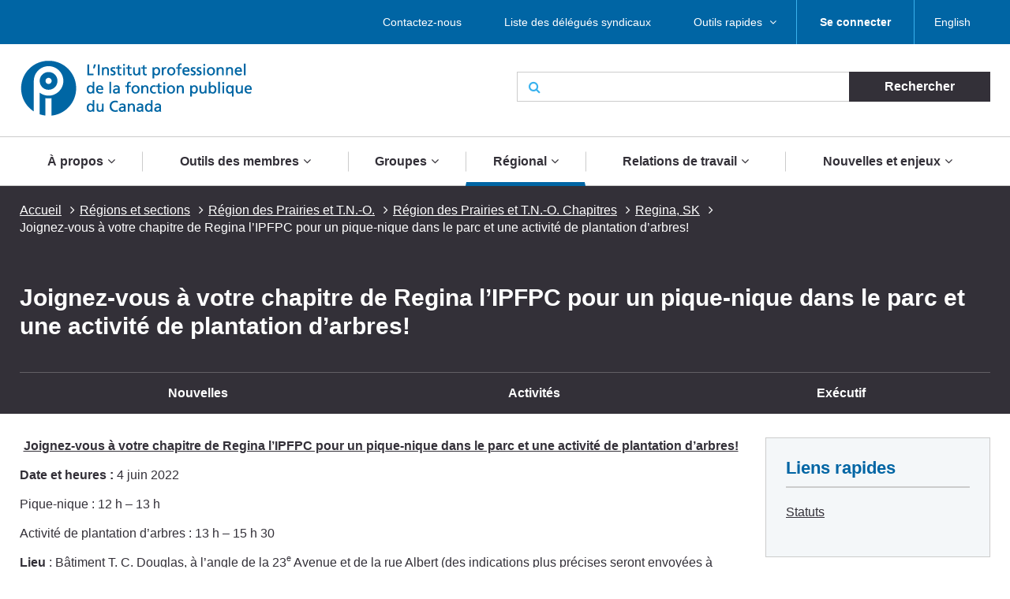

--- FILE ---
content_type: text/html; charset=UTF-8
request_url: https://pipsc.ca/fr/regions/prairies/chapitres/regina-sk/joignez-vous-votre-chapitre-de-regina-lipfpc-pour-un-pique
body_size: 12916
content:
 <!DOCTYPE html>
<html lang="fr" dir="ltr" prefix="content: http://purl.org/rss/1.0/modules/content/  dc: http://purl.org/dc/terms/  foaf: http://xmlns.com/foaf/0.1/  og: http://ogp.me/ns#  rdfs: http://www.w3.org/2000/01/rdf-schema#  schema: http://schema.org/  sioc: http://rdfs.org/sioc/ns#  sioct: http://rdfs.org/sioc/types#  skos: http://www.w3.org/2004/02/skos/core#  xsd: http://www.w3.org/2001/XMLSchema# ">
  <meta charset="utf-8" />
<script>(function(i,s,o,g,r,a,m){i["GoogleAnalyticsObject"]=r;i[r]=i[r]||function(){(i[r].q=i[r].q||[]).push(arguments)},i[r].l=1*new Date();a=s.createElement(o),m=s.getElementsByTagName(o)[0];a.async=1;a.src=g;m.parentNode.insertBefore(a,m)})(window,document,"script","/sites/default/files/google_analytics/analytics.js?t5d6oc","ga");ga("create", "UA-19576515-5", {"cookieDomain":"auto"});ga("send", "pageview");</script>
<meta property="og:site_name" content="L&#039;Institut professionnel de la fonction publique du Canada" />
<meta property="og:type" content="article" />
<meta name="description" content="Joignez-vous à votre chapitre de Regina l’IPFPC pour un pique-nique dans le parc et une activité de plantation d’arbres!

Date et heures : 4 juin 2022

Pique-nique : 12 h – 13 h

Activité de plantation d’arbres : 13 h – 15 h 30

Lieu : Bâtiment T. C. Douglas, à l’angle de la 23e Avenue et de la rue Albert (des indications plus précises seront envoyées à ceux qui auront confirmé leur présence)" />
<meta property="og:url" content="https://pipsc.ca/fr/regions/prairies/chapitres/regina-sk/joignez-vous-votre-chapitre-de-regina-lipfpc-pour-un-pique" />
<meta property="og:title" content="Joignez-vous à votre chapitre de Regina l’IPFPC pour un pique-nique dans le parc et une activité de plantation d’arbres!" />
<meta property="og:description" content="Joignez-vous à votre chapitre de Regina l’IPFPC pour un pique-nique dans le parc et une activité de plantation d’arbres!

Date et heures : 4 juin 2022

Pique-nique : 12 h – 13 h

Activité de plantation d’arbres : 13 h – 15 h 30

Lieu : Bâtiment T. C. Douglas, à l’angle de la 23e Avenue et de la rue Albert (des indications plus précises seront envoyées à ceux qui auront confirmé leur présence)" />
<meta property="og:image" content="http://www.pipsc.ca/sites/default/files/Icons/pipsc.jpg" />
<meta property="og:image:type" content="image/jpeg" />
<meta name="MobileOptimized" content="width" />
<meta name="HandheldFriendly" content="true" />
<meta name="viewport" content="width=device-width, initial-scale=1.0" />
<link rel="shortcut icon" href="/themes/roots/favicon.ico" type="image/vnd.microsoft.icon" />
<link rel="alternate" hreflang="en" href="https://pipsc.ca/regions/prairie/branches/regina-sk/join-your-pipsc-regina-branch-picnic-in-park-and-tree-planting" />
<link rel="alternate" hreflang="fr" href="https://pipsc.ca/fr/regions/prairies/chapitres/regina-sk/joignez-vous-votre-chapitre-de-regina-lipfpc-pour-un-pique" />
<link rel="canonical" href="https://pipsc.ca/fr/regions/prairies/chapitres/regina-sk/joignez-vous-votre-chapitre-de-regina-lipfpc-pour-un-pique" />
<link rel="shortlink" href="https://pipsc.ca/fr/node/9568" />
<link rel="revision" href="https://pipsc.ca/fr/regions/prairies/chapitres/regina-sk/joignez-vous-votre-chapitre-de-regina-lipfpc-pour-un-pique" />

    <meta http-equiv="X-UA-Compatible" content="IE=edge">
    <title>Joignez-vous à votre chapitre de Regina l’IPFPC pour un pique-nique dans le parc et une activité de plantation d’arbres! | L&#039;Institut professionnel de la fonction publique du Canada</title>
	
	<script src="//assets.adobedtm.com/175f7caa2b90/95384e614560/launch-936e0dc413ee.min.js" async></script>

    <link rel="apple-touch-icon" sizes="57x57" href="/themes/roots/assets/icons/apple-icon-57x57.png">
    <link rel="apple-touch-icon" sizes="60x60" href="/themes/roots/assets/icons/apple-icon-60x60.png">
    <link rel="apple-touch-icon" sizes="72x72" href="/themes/roots/assets/icons/apple-icon-72x72.png">
    <link rel="apple-touch-icon" sizes="76x76" href="/themes/roots/assets/icons/apple-icon-76x76.png">
    <link rel="apple-touch-icon" sizes="114x114" href="/themes/roots/assets/icons/apple-icon-114x114.png">
    <link rel="apple-touch-icon" sizes="120x120" href="/themes/roots/assets/icons/apple-icon-120x120.png">
    <link rel="apple-touch-icon" sizes="144x144" href="/themes/roots/assets/icons/apple-icon-144x144.png">
    <link rel="apple-touch-icon" sizes="152x152" href="/themes/roots/assets/icons/apple-icon-152x152.png">
    <link rel="apple-touch-icon" sizes="180x180" href="/themes/roots/assets/icons/apple-icon-180x180.png">
    <link rel="icon" type="image/png" href="/themes/roots/assets/icons/favicon-32x32.png" sizes="32x32">
    <link rel="icon" type="image/png" href="/themes/roots/assets/icons/android-icon-192x192.png" sizes="192x192">
    <link rel="icon" type="image/png" href="/themes/roots/assets/icons/favicon-96x96.png" sizes="96x96">
    <link rel="icon" type="image/png" href="/themes/roots/assets/icons/favicon-16x16.png" sizes="16x16">
    <link rel="manifest" href="/themes/roots/assets/icons/manifest.json">

    <link rel="stylesheet" media="all" href="/sites/default/files/css/css_SfU4dqfWiW6LkJYFVkX1F_LLTLtj8ijNf6mRIHpTOrM.css" />
<link rel="stylesheet" media="all" href="/webform/css/feedback_in_this_webpage_?t5d6oc" />
<link rel="stylesheet" media="all" href="/sites/default/files/css/css_7bsBkQNOorxP6Nj9z7JC6gyQYA2NXn0SyOmeXb4sN7c.css" />

    
<!--[if lte IE 8]>
<script src="/sites/default/files/js/js_VtafjXmRvoUgAzqzYTA3Wrjkx9wcWhjP0G4ZnnqRamA.js"></script>
<![endif]-->
<script src="/core/assets/vendor/modernizr/modernizr.min.js?v=3.3.1"></script>

  </head>
        <body   class="page-regions-prairies-chapitres-regina-sk-joignez-vous-votre-chapitre-de-regina-lipfpc-pour-un-pique section-regions with-subnav sidebar-second one-sidebar">
    
    <a class="skip-link" href="#main-content">Aller au contenu principal</a>
      <div class="dialog-off-canvas-main-canvas" data-off-canvas-main-canvas>
    <header class="header">
  <div class="desktop">
    <nav class="nav nav_utility bar">
        <div>
            
  <p class="visually-hidden">Utility Menu French</p>
  

        

<div class="centered-content">
  <ul class="menu menu_utility">
                                                        <li >

                              <a href="/fr/a-propos/contactez-nous" >Contactez-nous</a>
              

                          </li>
                                  <li >

                              <a href="/fr/relations-de-travail/delegues-syndicaux/liste" >Liste des délégués syndicaux</a>
              

                          </li>
                                  <li  class='has-submenu' >

                              <a href="/fr/outils-des-membres"  class='drawer-toggle' >Outils rapides </a>
              

                              <ul class="submenu drawer" aria-expanded='false'>
                                                                    <li >

                              <a href="https://mail.google.com/">
                                                          <i class="fa fa-envelope-o" aria-hidden='true'></i>
                                    <span data-attach-icon="angle-right">Accédez à votre courrier Web de l&#039;Institut</span>
                </a>
              

                          </li>
                                  <li >

                              <a href="/fr/nouvelles-et-enjeux/calendrier">
                                                          <i class="fa fa-calendar-check-o" aria-hidden='true'></i>
                                    <span data-attach-icon="angle-right">Calendrier des activités</span>
                </a>
              

                          </li>
                                  <li >

                              <a href="/fr/outils-des-membres/changement-adresse">
                                                          <i class="fa fa-credit-card" aria-hidden='true'></i>
                                    <span data-attach-icon="angle-right">Changement d&#039;adresse</span>
                </a>
              

                          </li>
                                  <li >

                              <a href="/fr/outils-des-membres/demande-adhesion">
                                                          <i class="fa fa-file-text-o" aria-hidden='true'></i>
                                    <span data-attach-icon="angle-right">Demande d&#039;adhésion</span>
                </a>
              

                          </li>
                                  <li >

                              <a href="https://pipsc.ca/fr/outils-des-membres/reunions-deplacements-et-depenses/depenses">
                                    <span data-attach-icon="angle-right">Dépenses</span>
                </a>
              

                          </li>
                        
                </ul>
                          </li>
                        
      
          <li><a href="/member-login-fr"><strong>Se connecter</strong></a></li>
        <li><div>
  
    
      <ul class="links"><li><a href="/regions/prairie/branches/regina-sk/join-your-pipsc-regina-branch-picnic-in-park-and-tree-planting" class="language-link" hreflang="en" data-drupal-link-system-path="node/9568">English</a></li></ul>
  </div>
</li>
  </ul>
</div>

  </div>


    </nav>
    <div class="header_main centered-content">
      <div class="row">
        <div class="col_md-6">
                                <a href="/fr">
                    <img src="/themes/roots/assets/images/pipsc-logo-fr.png" alt="L'Institut professionnel de la fonction publique du Canada"></a>
                  </div>
        <div class="col_md-6">
                                          <form class="form_search form_inline-submit" action="/fr/recherche">
            <div class="form-group">
              <i class="fa fa-search" aria-hidden="true"></i>
              <label class="form-label webaim-hidden" for="search">Rechercher</label>
              <input type="text" class="form-input" id="search" name="keywords">
              <input type="submit" value="Rechercher" class="btn btn_neutral">
            </div>
          </form>
        </div>
      </div>
    </div>
    <nav class="nav nav_main">
        <div>
            
  <p class="visually-hidden">Main navigation French</p>
  

        
<div class="centered-content nav_main-wrapper">
                <ul class="menu menu_main nav-menu">
    
                            <li class="has-submenu nav-item">
                <a href="/fr/a-propos">À propos</a>
        <div class="submenu sub-nav">
          <div class="centered-content">
            <div class="row">
              <div class="col_md-3">
                <ul class="sub-nav-group">
                                                  <li>
                    <a href="/fr/a-propos">Qui nous sommes</a>
                  </li>
                                                                      <li>
                    <a href="/fr/a-propos/ce-que-linstitut-fait-pour-vous">Ce que l’Institut fait pour vous</a>
                  </li>
                                                                      <li>
                    <a href="/fr/a-propos/contactez-nous">Contactez-nous</a>
                  </li>
                                                                      <li>
                    <a href="/fr/a-propos/gouvernance">Gouvernance de l&#039;Institut</a>
                  </li>
                                                        </ul>
                    </div>
                    <div class="col_md-3">
                    <ul class="sub-nav-group">
                                                    <li>
                    <a href="/fr/a-propos/presidente">Bureau du président</a>
                  </li>
                                                                      <li>
                    <a href="/fr/a-propos/raison-detre-mandat-valeurs">Raison d&#039;être, mandat, valeurs et stratégie</a>
                  </li>
                                                                      <li>
                    <a href="https://pipsc.ca/fr/a-propos/fondation-heritage/bourses">Bourses d&#039;études</a>
                  </li>
                                                                      <li>
                    <a href="/fr/a-propos/prix">Prix de l’Institut</a>
                  </li>
                                                        </ul>
                    </div>
                    <div class="col_md-3">
                    <ul class="sub-nav-group">
                                                    <li>
                    <a href="/fr/a-propos/syndiquez">Syndiquez-vous avec l’IPFPC</a>
                  </li>
                                                                      <li>
                    <a href="/fr/a-propos/fondation-heritage">La Fondation Héritage</a>
                  </li>
                                                                      <li>
                    <a href="/fr/possibilites-demploi">Possibilités d&#039;emploi</a>
                  </li>
                                                                      <li>
                    <a href="/fr/nouvelles-et-enjeux/nous-sommes-la-pour-vous">Nous sommes là pour vous</a>
                  </li>
                                                                    </ul>
              </div>
                              <div class="col_md-3">
                  <p class="text-align-center"><img alt="" src="https://pipsc.ca/sites/default/files/governance/1pixel.png" /></p>

                </div>
                          </div>
          </div>
        </div>
      
            </li>
                            <li class="has-submenu nav-item">
                <a href="/fr/outils-des-membres">Outils des membres</a>
        <div class="submenu sub-nav">
          <div class="centered-content">
            <div class="row">
              <div class="col_md-3">
                <ul class="sub-nav-group">
                                                  <li>
                    <a href="https://www.pipsc.ca/fr/outils-des-membres/demande-adhesion">Comment devenir membre</a>
                  </li>
                                                                      <li>
                    <a href="https://pipsc.ca/fr/outils-des-membres/bienvenue-aux-nouveaux-membres-ipfpc">Guide de bienvenue des membres</a>
                  </li>
                                                                      <li>
                    <a href="/fr/outils-des-membres/numero-de-membre">Pour trouver votre numéro de membre</a>
                  </li>
                                                                      <li>
                    <a href="https://www.pipsc.ca/fr/outils-des-membres/changement-addresse">Changement d&#039;adresse</a>
                  </li>
                                                                      <li>
                    <a href="/fr/a-propos/outils-des-membres/retraite">Prenez-vous votre retraite bientôt?</a>
                  </li>
                                                                      <li>
                    <a href="https://pipsc.ca/fr/outils-des-membres/estore-fermer">Boutique virtuelle officielle de l’Institut</a>
                  </li>
                                                                      <li>
                    <a href="/fr/outils-des-membres/serviceplus">ServicePlus</a>
                  </li>
                                                                      <li>
                    <a href="/fr/outils-des-membres/courriel">Obtenez une adresse électronique de l&#039;Institut</a>
                  </li>
                                                        </ul>
                    </div>
                    <div class="col_md-3">
                    <ul class="sub-nav-group">
                                                    <li>
                    <a href="https://mail.google.com/">Accédez à votre courrier Web de l&#039;Institut</a>
                  </li>
                                                                      <li>
                    <a href="http://www.pipsc.ca/fr/relations-de-travail/delegues-syndicaux/liste">Liste des délégués syndicaux</a>
                  </li>
                                                                      <li>
                    <a href="/fr/nouvelles-et-enjeux/calendrier">Calendrier des activités</a>
                  </li>
                                                                      <li>
                    <a href="/fr/outils-des-membres/formulaires">Formulaires</a>
                  </li>
                                                                      <li>
                    <a href="http://www.pipsc.ca/fr/relations-de-travail/delegues-syndicaux/ressources-delegues-syndicaux/griefs">Formulaires - Griefs</a>
                  </li>
                                                                      <li>
                    <a href="/fr/outils-des-membres/apprentissage">Apprentissage</a>
                  </li>
                                                                      <li>
                    <a href="http://www.pipsc.ca/fr/a-propos/gouvernance/informations-elections">Informations sur les élections</a>
                  </li>
                                                                      <li>
                    <a href="https://pipsc.ca/fr/outils-des-membres/bien-mieux-ensemble-trousse-doutils">Bien Mieux Ensemble Trousse d&#039;outils</a>
                  </li>
                                                        </ul>
                    </div>
                    <div class="col_md-3">
                    <ul class="sub-nav-group">
                                                    <li>
                    <a href="/fr/outils-des-membres/guide-sur-les-logos-identite-visuelle">Guide sur les logos et l&#039;identité visuelle</a>
                  </li>
                                                                      <li>
                    <a href="http://www.pipsc.ca/fr/relations-de-travail/delegues-syndicaux/guides-de-poche">Guides de poche</a>
                  </li>
                                                                      <li>
                    <a href="https://www.pipsc.ca/fr/relations-de-travail/delegues-syndicaux/guides-de-poche/guide-ressources-sante-mentale#part5">Ressources en santé mentale</a>
                  </li>
                                                                      <li>
                    <a href="/fr/outils-des-membres/r%C3%A9unions-d%C3%A9placements-et-d%C3%A9penses">Réunions, déplacements et dépenses</a>
                  </li>
                                                                      <li>
                    <a href="/fr/a-propos/gouvernance/comites-du-ca/cspi/coin-cspi">Coin CSPI</a>
                  </li>
                                                                      <li>
                    <a href="/fr/outils-des-membres/message-texte-de-ipfpc">Avez-vous reçu un message texte de l’IPFPC?</a>
                  </li>
                                                                    </ul>
              </div>
                              <div class="col_md-3">
                  <p>L’Institut est à votre service, et son personnel est toujours prêt à vous aider. Pour des conseils ou de l’aide, <a href="/fr/a-propos/contactez-nous">communiquez avec le bureau de l’Institut</a> le plus près de chez vous.</p>

<p>Pour toute question concernant votre statut de membre, veuillez envoyer un courriel à la section des <a href="mailto:membership@pipsc.ca">Services aux membres et administration</a>.</p>

                </div>
                          </div>
          </div>
        </div>
      
            </li>
                            <li class="has-submenu nav-item">
                <a href="/fr/groupes">Groupes</a>
        <div class="submenu sub-nav">
          <div class="centered-content">
            <div class="row">
              <div class="col_md-3">
                <ul class="sub-nav-group">
                                                  <li>
                    <a href="/fr/groupes/acia-in">Groupe ACIA-IN</a>
                  </li>
                                                                      <li>
                    <a href="/fr/groupes/acia-sa">Groupe ACIA-SA</a>
                  </li>
                                                                      <li>
                    <a href="/fr/groupes/acia-vm">Groupe ACIA-VM</a>
                  </li>
                                                                      <li>
                    <a href="/fr/groupes/bsif">Groupe BSIF</a>
                  </li>
                                                                      <li>
                    <a href="/fr/groupes/ccc">Groupe CCC</a>
                  </li>
                                                                      <li>
                    <a href="/fr/groupes/hoc">Groupe C des C</a>
                  </li>
                                                                      <li>
                    <a href="/fr/groupes/cnrc-ar-acr">Groupe CNRC-AR/ACR</a>
                  </li>
                                                                      <li>
                    <a href="/fr/groupes/cnrc-is">Groupe CNRC-IS</a>
                  </li>
                                                                      <li>
                    <a href="/fr/groupes/cnrc-ls">Groupe CNRC-LS</a>
                  </li>
                                                                      <li>
                    <a href="/fr/groupes/cnrc-tr">Groupe CNRC-TR</a>
                  </li>
                                                                      <li>
                    <a href="/fr/groupes/av">Groupe CP</a>
                  </li>
                                                                      <li>
                    <a href="/fr/groupes/cct">Groupe CTC</a>
                  </li>
                                                        </ul>
                    </div>
                    <div class="col_md-3">
                    <ul class="sub-nav-group">
                                                    <li>
                    <a href="/fr/groupes/epcr">Groupe EPCR</a>
                  </li>
                                                                      <li>
                    <a href="/fr/groupes/mbac">Groupe MBAC</a>
                  </li>
                                                                      <li>
                    <a href="/fr/groupes/cmh">Groupe MCH</a>
                  </li>
                                                                      <li>
                    <a href="/fr/groupes/mcn">Groupe MCN</a>
                  </li>
                                                                      <li>
                    <a href="/fr/groupes/nr">Groupe NR</a>
                  </li>
                                                                      <li>
                    <a href="/fr/groupes/nureg">Groupe NUREG</a>
                  </li>
                                                                      <li>
                    <a href="/fr/groupes/one">Groupe ONÉ</a>
                  </li>
                                                                      <li>
                    <a href="/fr/groupes/onf">Groupe ONF</a>
                  </li>
                                                                      <li>
                    <a href="/fr/groupes/re"> Groupe RE</a>
                  </li>
                                                                      <li>
                    <a href="/fr/groupes/sh">Groupe SH</a>
                  </li>
                                                                      <li>
                    <a href="/fr/groupes/sp">Groupe SP</a>
                  </li>
                                                                      <li>
                    <a href="/fr/groupes/cs">Groupe TI</a>
                  </li>
                                                        </ul>
                    </div>
                    <div class="col_md-3">
                    <ul class="sub-nav-group">
                                                    <li>
                    <a href="/fr/groupes/vfs">Groupe VFS</a>
                  </li>
                                                                      <li>
                    <a href="/fr/groupes/wfcc">Groupe WFCC</a>
                  </li>
                                                                      <li>
                    <a href="/fr/groupes/wpeg">Groupe WPEG</a>
                  </li>
                                                                      <li>
                    <a href="/fr/groupes/wteg">Groupe WTEG</a>
                  </li>
                                                                      <li>
                    <a href="/fr/groupes/aspncb">ASPNCB</a>
                  </li>
                                                                      <li>
                    <a href="/fr/groupes/senat">Greffiers (Sénat)</a>
                  </li>
                                                                      <li>
                    <a href="/fr/groupes/nav">NAV CANADA</a>
                  </li>
                                                                      <li>
                    <a href="/fr/groupes/uottawa"> Professionnels des TI de l&#039;Université d&#039;Ottawa </a>
                  </li>
                                                                      <li>
                    <a href="/fr/groupes/yhc">Groupe Régie des hôpitaux du Yukon</a>
                  </li>
                                                                      <li>
                    <a href="/fr/groupes/groupes-nouveau-brunswick">Groupes du Nouveau-Brunswick</a>
                  </li>
                                                                      <li>
                    <a href="/fr/groupes/groupes-ontario">Groupes de l&#039;Ontario</a>
                  </li>
                                                                      <li>
                    <a href="/fr/groupes/groupes-manitoba">Groupes du Manitoba</a>
                  </li>
                                                                    </ul>
              </div>
                              <div class="col_md-3">
                  <p>Groupes du <a href="/fr/groupes/groupes-nouveau-brunswick">Nouveau-Brunswick</a>, de <a href="/fr/groupes/groupes-ontario">l'Ontario</a> et du <a href="/fr/groupes/groupes-manitoba">Manitoba</a> : cliquez sur les liens des provinces</p>

<p>Les sous-groupes figurent sur la page du groupe dont il relève.</p>

<p><a href="/fr/groupes/gmr">Guilde des membres retraités </a></p>

<p><a href="/fr/groupes/grc">Membres civils de la GRC</a></p>
                </div>
                          </div>
          </div>
        </div>
      
            </li>
                            <li class="has-submenu nav-item active">
                <a href="/fr/regions">Régional</a>
        <div class="submenu sub-nav">
          <div class="centered-content">
            <div class="row">
              <div class="col_md-3">
                <ul class="sub-nav-group">
                                                  <li>
                    <a href="/fr/regions/atlantique">Région de l&#039;Atlantique</a>
                  </li>
                                                                      <li>
                    <a href="/fr/regions/cb-yukon">Région de la C.-B./Yukon</a>
                  </li>
                                                                      <li>
                    <a href="/fr/regions/rcn">Région de la capitale nationale</a>
                  </li>
                                                        </ul>
                    </div>
                    <div class="col_md-3">
                    <ul class="sub-nav-group">
                                                    <li>
                    <a href="/fr/regions/ontario">Région de l&#039;Ontario et Nunavut</a>
                  </li>
                                                                      <li class="active">
                    <a href="/fr/regions/prairies">Région des Prairies et T.N.-O.</a>
                  </li>
                                                                      <li>
                    <a href="/fr/regions/quebec">Région du Québec</a>
                  </li>
                                                        </ul>
                    </div>
                    <div class="col_md-3">
                    <ul class="sub-nav-group">
                                                    <li>
                    <a href="/fr/regions/bureaux">Bureaux régionaux</a>
                  </li>
                                                                    </ul>
              </div>
                              <div class="col_md-3">
                  <p>Sections de l'Institut : voir les pages des régions respectives</p>

                </div>
                          </div>
          </div>
        </div>
      
            </li>
                            <li class="has-submenu nav-item">
                <a href="/fr/relations-de-travail">Relations de travail</a>
        <div class="submenu sub-nav">
          <div class="centered-content">
            <div class="row">
              <div class="col_md-3">
                <ul class="sub-nav-group">
                                                  <li>
                    <a href="/fr/relations-de-travail/negociation-collective">Prêt·es à lutter</a>
                  </li>
                                                                      <li>
                    <a href="/fr/relations-de-travail/pension-avantages">Pension &amp; Avantages Sociaux</a>
                  </li>
                                                                      <li>
                    <a href="https://pipsc.ca/fr/node/12621/">La négociation pour tous et toutes : Guides pour l’intégration d’un libellé épicène dans les conventions collectives</a>
                  </li>
                                                        </ul>
                    </div>
                    <div class="col_md-3">
                    <ul class="sub-nav-group">
                                                    <li>
                    <a href="https://pipsc.ca/fr/relations-de-travail/conge-de-soignante">Congé de soignant·e</a>
                  </li>
                                                                      <li>
                    <a href="/fr/relations-de-travail/delegues-syndicaux">Délégués syndicaux</a>
                  </li>
                                                                      <li>
                    <a href="/fr/relations-de-travail/consultation">Consultation</a>
                  </li>
                                                        </ul>
                    </div>
                    <div class="col_md-3">
                    <ul class="sub-nav-group">
                                                    <li>
                    <a href="/fr/relations-de-travail/classification">Classification</a>
                  </li>
                                                                      <li>
                    <a href="/fr/relations-de-travail/equite-salariale">Équité salariale</a>
                  </li>
                                                                    </ul>
              </div>
                              <div class="col_md-3">
                  <p>Votre convention collective est disponible sur le <a href="/fr/groupes">site web de votre groupe</a></p>

                </div>
                          </div>
          </div>
        </div>
      
            </li>
                            <li class="has-submenu nav-item">
                <a href="/fr/nouvelles-et-enjeux">Nouvelles et enjeux</a>
        <div class="submenu sub-nav">
          <div class="centered-content">
            <div class="row">
              <div class="col_md-3">
                <ul class="sub-nav-group">
                                                  <li>
                    <a href="/fr/nouvelles-et-enjeux/calendrier">Calendrier des activités</a>
                  </li>
                                                                      <li>
                    <a href="/fr/nouvelles-et-enjeux/communiques-de-presse">Communiqués de presse</a>
                  </li>
                                                                      <li>
                    <a href="/fr/nouvelles-et-enjeux/annonces">Annonces</a>
                  </li>
                                                                      <li>
                    <a href="/fr/nouvelles-et-enjeux/la-sous-traitance">La sous-traitance</a>
                  </li>
                                                                      <li>
                    <a href="/fr/nouvelles-et-enjeux/promotion-de-lequite-fiscale">Promotion de l’équité fiscale</a>
                  </li>
                                                        </ul>
                    </div>
                    <div class="col_md-3">
                    <ul class="sub-nav-group">
                                                    <li>
                    <a href="/fr/nouvelles-et-enjeux/systeme-de-paye-phenix">Système de paye Phénix</a>
                  </li>
                                                                      <li>
                    <a href="/fr/nouvelles-et-enjeux/defendre-la-science-publique">Défendre la science publique</a>
                  </li>
                                                                      <li>
                    <a href="/fr/nouvelles-et-enjeux/mieux-comprendre-le-reamenagement-des-effectifs">Mieux comprendre le réaménagement des effectifs</a>
                  </li>
                                                                      <li>
                    <a href="/fr/nouvelles-et-enjeux/droits-de-la-personne-et-la-diversite">Droits de la personne et diversité</a>
                  </li>
                                                                      <li>
                    <a href="/fr/nouvelles-et-enjeux/retour-sur-le-lieu-de-travail">Retour sur le lieu de travail</a>
                  </li>
                                                        </ul>
                    </div>
                    <div class="col_md-3">
                    <ul class="sub-nav-group">
                                                    <li>
                    <a href="/fr/infirmieres-et-infirmiers-du-nord">Infirmieres et Infirmiers du Nord</a>
                  </li>
                                                                      <li>
                    <a href="/fr/nouvelles-et-enjeux/intelligence-artificielle">Intelligence artificielle</a>
                  </li>
                                                                      <li>
                    <a href="https://pipsc.ca/fr/votez2025">Votez pour protéger l’avenir du Canada</a>
                  </li>
                                                                    </ul>
              </div>
                              <div class="col_md-3">
                  <p class="text-align-center"><a href="https://pipsc.ca/fr/nouvelles-et-enjeux/systeme-de-paye-phenix">Système de paye Phénix</a></p>

                </div>
                          </div>
          </div>
        </div>
      
            </li>
    
    </ul>
  
</div>


  </div>


    </nav>
  </div>

  <div class="header_mobile mobile">
    <div class="header_mobile-bar">
                    <a href="/fr" class="brand">
            <img src="/themes/roots/assets/images/pipsc-logo-alt.png" alt="L'Institut professionnel de la fonction publique du Canada"></a>
            <nav class="nav_mobile">
        <ul class="menu menu_mobile">

          <li><div>
  
    
      <ul class="links"><li><a href="/regions/prairie/branches/regina-sk/join-your-pipsc-regina-branch-picnic-in-park-and-tree-planting" class="language-link" hreflang="en" data-drupal-link-system-path="node/9568">English</a></li></ul>
  </div>
</li>
          <li><button class="btn btn_mobile-toggle drawer-toggle"><i class="fa fa-bars" aria-hidden="true"></i> Menu</button></li>
        </ul>
      </nav>
    </div>

    <div class="mobile-menu drawer">
                     <div class="text-centered">
                <a href="/fr/member-login-fr"><strong>Se connecter</strong></a>
               </div>
      
      <form class="form_search form_inline-submit" action="/fr/recherche">
        <div class="form-group">
          <label class="form-label webaim-hidden" for="search-mobile">Rechercher</label>
          <input type="text" class="form-input" id="search-mobile" name="keywords">
          <input type="submit" value="Rechercher" class="btn btn_neutral">
        </div>
      </form>
      <nav class="nav nav_mobile-utility">
          <div>
            
  <p class="visually-hidden">Utility Menu French</p>
  

        
        <ul class="menu menu_mobile-utility">
                <li>
              <a href="/fr/a-propos/contactez-nous" title="" id="" name="" rel="" style="" target="" accesskey="">Contactez-nous</a>
              </li>
                <li>
              <a href="/fr/relations-de-travail/delegues-syndicaux/liste" title="" id="" name="" rel="" style="" target="" accesskey="" data-drupal-link-system-path="node/66">Liste des délégués syndicaux</a>
              </li>
                <li>
              <a href="/fr/outils-des-membres" title="" id="" name="" rel="" style="" target="" accesskey="" data-drupal-link-system-path="node/100">Outils rapides </a>
              </li>
        </ul>
  


  </div>


      </nav>
      <nav class="nav nav_mobile-main">
          <div>
            
  <p class="visually-hidden">Main navigation French</p>
  

        
              <ul class="menu menu_mobile-main">
    
                            <li class="has-submenu">
                <div class="menu-controls">
          <a href="/fr/a-propos" title="" id="" name="" rel="" style="" target="" accesskey="" data-drupal-link-system-path="node/78">À propos</a>
          <button class="btn btn_toggle drawer-toggle">
            <i class="fa fa-angle-down" aria-hidden="true" title="Expand About Us"></i>
            <span class="webaim-hidden">Expand About Us</span>
            <i class="fa fa-angle-up" aria-hidden="true" title="Collapse About Us"></i>
            <span class="webaim-hidden">Collapse About Us</span>
          </button>
        </div>
        <div class="submenu drawer">
          <ul>
                                      <li>
                <a href="/fr/a-propos">Qui nous sommes</a>
              </li>
                          <li>
                <a href="/fr/a-propos/ce-que-linstitut-fait-pour-vous">Ce que l’Institut fait pour vous</a>
              </li>
                          <li>
                <a href="/fr/a-propos/contactez-nous">Contactez-nous</a>
              </li>
                          <li>
                <a href="/fr/a-propos/gouvernance">Gouvernance de l&#039;Institut</a>
              </li>
                          <li>
                <a href="/fr/a-propos/presidente">Bureau du président</a>
              </li>
                          <li>
                <a href="/fr/a-propos/raison-detre-mandat-valeurs">Raison d&#039;être, mandat, valeurs et stratégie</a>
              </li>
                          <li>
                <a href="https://pipsc.ca/fr/a-propos/fondation-heritage/bourses">Bourses d&#039;études</a>
              </li>
                          <li>
                <a href="/fr/a-propos/prix">Prix de l’Institut</a>
              </li>
                          <li>
                <a href="/fr/a-propos/syndiquez">Syndiquez-vous avec l’IPFPC</a>
              </li>
                          <li>
                <a href="/fr/a-propos/fondation-heritage">La Fondation Héritage</a>
              </li>
                          <li>
                <a href="/fr/possibilites-demploi">Possibilités d&#039;emploi</a>
              </li>
                          <li>
                <a href="/fr/nouvelles-et-enjeux/nous-sommes-la-pour-vous">Nous sommes là pour vous</a>
              </li>
                      </ul>
                  </div>
      
            </li>
                            <li class="has-submenu">
                <div class="menu-controls">
          <a href="/fr/outils-des-membres" title="" id="" name="" rel="" style="" target="" accesskey="" data-drupal-link-system-path="node/100">Outils des membres</a>
          <button class="btn btn_toggle drawer-toggle">
            <i class="fa fa-angle-down" aria-hidden="true" title="Expand About Us"></i>
            <span class="webaim-hidden">Expand About Us</span>
            <i class="fa fa-angle-up" aria-hidden="true" title="Collapse About Us"></i>
            <span class="webaim-hidden">Collapse About Us</span>
          </button>
        </div>
        <div class="submenu drawer">
          <ul>
                                      <li>
                <a href="https://www.pipsc.ca/fr/outils-des-membres/demande-adhesion">Comment devenir membre</a>
              </li>
                          <li>
                <a href="https://pipsc.ca/fr/outils-des-membres/bienvenue-aux-nouveaux-membres-ipfpc">Guide de bienvenue des membres</a>
              </li>
                          <li>
                <a href="/fr/outils-des-membres/numero-de-membre">Pour trouver votre numéro de membre</a>
              </li>
                          <li>
                <a href="https://www.pipsc.ca/fr/outils-des-membres/changement-addresse">Changement d&#039;adresse</a>
              </li>
                          <li>
                <a href="/fr/a-propos/outils-des-membres/retraite">Prenez-vous votre retraite bientôt?</a>
              </li>
                          <li>
                <a href="https://pipsc.ca/fr/outils-des-membres/estore-fermer">Boutique virtuelle officielle de l’Institut</a>
              </li>
                          <li>
                <a href="/fr/outils-des-membres/serviceplus">ServicePlus</a>
              </li>
                          <li>
                <a href="/fr/outils-des-membres/courriel">Obtenez une adresse électronique de l&#039;Institut</a>
              </li>
                          <li>
                <a href="https://mail.google.com/">Accédez à votre courrier Web de l&#039;Institut</a>
              </li>
                          <li>
                <a href="http://www.pipsc.ca/fr/relations-de-travail/delegues-syndicaux/liste">Liste des délégués syndicaux</a>
              </li>
                          <li>
                <a href="/fr/nouvelles-et-enjeux/calendrier">Calendrier des activités</a>
              </li>
                          <li>
                <a href="/fr/outils-des-membres/formulaires">Formulaires</a>
              </li>
                          <li>
                <a href="http://www.pipsc.ca/fr/relations-de-travail/delegues-syndicaux/ressources-delegues-syndicaux/griefs">Formulaires - Griefs</a>
              </li>
                          <li>
                <a href="/fr/outils-des-membres/apprentissage">Apprentissage</a>
              </li>
                          <li>
                <a href="http://www.pipsc.ca/fr/a-propos/gouvernance/informations-elections">Informations sur les élections</a>
              </li>
                          <li>
                <a href="https://pipsc.ca/fr/outils-des-membres/bien-mieux-ensemble-trousse-doutils">Bien Mieux Ensemble Trousse d&#039;outils</a>
              </li>
                          <li>
                <a href="/fr/outils-des-membres/guide-sur-les-logos-identite-visuelle">Guide sur les logos et l&#039;identité visuelle</a>
              </li>
                          <li>
                <a href="http://www.pipsc.ca/fr/relations-de-travail/delegues-syndicaux/guides-de-poche">Guides de poche</a>
              </li>
                          <li>
                <a href="https://www.pipsc.ca/fr/relations-de-travail/delegues-syndicaux/guides-de-poche/guide-ressources-sante-mentale#part5">Ressources en santé mentale</a>
              </li>
                          <li>
                <a href="/fr/outils-des-membres/r%C3%A9unions-d%C3%A9placements-et-d%C3%A9penses">Réunions, déplacements et dépenses</a>
              </li>
                          <li>
                <a href="/fr/a-propos/gouvernance/comites-du-ca/cspi/coin-cspi">Coin CSPI</a>
              </li>
                          <li>
                <a href="/fr/outils-des-membres/message-texte-de-ipfpc">Avez-vous reçu un message texte de l’IPFPC?</a>
              </li>
                      </ul>
                  </div>
      
            </li>
                            <li class="has-submenu">
                <div class="menu-controls">
          <a href="/fr/groupes" title="" id="" name="" rel="" style="" target="" accesskey="" data-drupal-link-system-path="node/102">Groupes</a>
          <button class="btn btn_toggle drawer-toggle">
            <i class="fa fa-angle-down" aria-hidden="true" title="Expand About Us"></i>
            <span class="webaim-hidden">Expand About Us</span>
            <i class="fa fa-angle-up" aria-hidden="true" title="Collapse About Us"></i>
            <span class="webaim-hidden">Collapse About Us</span>
          </button>
        </div>
        <div class="submenu drawer">
          <ul>
                                      <li>
                <a href="/fr/groupes/acia-in">Groupe ACIA-IN</a>
              </li>
                          <li>
                <a href="/fr/groupes/acia-sa">Groupe ACIA-SA</a>
              </li>
                          <li>
                <a href="/fr/groupes/acia-vm">Groupe ACIA-VM</a>
              </li>
                          <li>
                <a href="/fr/groupes/bsif">Groupe BSIF</a>
              </li>
                          <li>
                <a href="/fr/groupes/ccc">Groupe CCC</a>
              </li>
                          <li>
                <a href="/fr/groupes/hoc">Groupe C des C</a>
              </li>
                          <li>
                <a href="/fr/groupes/cnrc-ar-acr">Groupe CNRC-AR/ACR</a>
              </li>
                          <li>
                <a href="/fr/groupes/cnrc-is">Groupe CNRC-IS</a>
              </li>
                          <li>
                <a href="/fr/groupes/cnrc-ls">Groupe CNRC-LS</a>
              </li>
                          <li>
                <a href="/fr/groupes/cnrc-tr">Groupe CNRC-TR</a>
              </li>
                          <li>
                <a href="/fr/groupes/av">Groupe CP</a>
              </li>
                          <li>
                <a href="/fr/groupes/cct">Groupe CTC</a>
              </li>
                          <li>
                <a href="/fr/groupes/epcr">Groupe EPCR</a>
              </li>
                          <li>
                <a href="/fr/groupes/mbac">Groupe MBAC</a>
              </li>
                          <li>
                <a href="/fr/groupes/cmh">Groupe MCH</a>
              </li>
                          <li>
                <a href="/fr/groupes/mcn">Groupe MCN</a>
              </li>
                          <li>
                <a href="/fr/groupes/nr">Groupe NR</a>
              </li>
                          <li>
                <a href="/fr/groupes/nureg">Groupe NUREG</a>
              </li>
                          <li>
                <a href="/fr/groupes/one">Groupe ONÉ</a>
              </li>
                          <li>
                <a href="/fr/groupes/onf">Groupe ONF</a>
              </li>
                          <li>
                <a href="/fr/groupes/re"> Groupe RE</a>
              </li>
                          <li>
                <a href="/fr/groupes/sh">Groupe SH</a>
              </li>
                          <li>
                <a href="/fr/groupes/sp">Groupe SP</a>
              </li>
                          <li>
                <a href="/fr/groupes/cs">Groupe TI</a>
              </li>
                          <li>
                <a href="/fr/groupes/vfs">Groupe VFS</a>
              </li>
                          <li>
                <a href="/fr/groupes/wfcc">Groupe WFCC</a>
              </li>
                          <li>
                <a href="/fr/groupes/wpeg">Groupe WPEG</a>
              </li>
                          <li>
                <a href="/fr/groupes/wteg">Groupe WTEG</a>
              </li>
                          <li>
                <a href="/fr/groupes/aspncb">ASPNCB</a>
              </li>
                          <li>
                <a href="/fr/groupes/senat">Greffiers (Sénat)</a>
              </li>
                          <li>
                <a href="/fr/groupes/nav">NAV CANADA</a>
              </li>
                          <li>
                <a href="/fr/groupes/uottawa"> Professionnels des TI de l&#039;Université d&#039;Ottawa </a>
              </li>
                          <li>
                <a href="/fr/groupes/yhc">Groupe Régie des hôpitaux du Yukon</a>
              </li>
                          <li>
                <a href="/fr/groupes/groupes-nouveau-brunswick">Groupes du Nouveau-Brunswick</a>
              </li>
                          <li>
                <a href="/fr/groupes/groupes-ontario">Groupes de l&#039;Ontario</a>
              </li>
                          <li>
                <a href="/fr/groupes/groupes-manitoba">Groupes du Manitoba</a>
              </li>
                      </ul>
                  </div>
      
            </li>
                            <li class="has-submenu active">
                <div class="menu-controls">
          <a href="/fr/regions" title="" id="" name="" rel="" style="" target="" accesskey="" data-drupal-link-system-path="node/103">Régional</a>
          <button class="btn btn_toggle drawer-toggle">
            <i class="fa fa-angle-down" aria-hidden="true" title="Expand About Us"></i>
            <span class="webaim-hidden">Expand About Us</span>
            <i class="fa fa-angle-up" aria-hidden="true" title="Collapse About Us"></i>
            <span class="webaim-hidden">Collapse About Us</span>
          </button>
        </div>
        <div class="submenu drawer">
          <ul>
                                      <li>
                <a href="/fr/regions/atlantique">Région de l&#039;Atlantique</a>
              </li>
                          <li>
                <a href="/fr/regions/cb-yukon">Région de la C.-B./Yukon</a>
              </li>
                          <li>
                <a href="/fr/regions/rcn">Région de la capitale nationale</a>
              </li>
                          <li>
                <a href="/fr/regions/ontario">Région de l&#039;Ontario et Nunavut</a>
              </li>
                          <li class="active">
                <a href="/fr/regions/prairies">Région des Prairies et T.N.-O.</a>
              </li>
                          <li>
                <a href="/fr/regions/quebec">Région du Québec</a>
              </li>
                          <li>
                <a href="/fr/regions/bureaux">Bureaux régionaux</a>
              </li>
                      </ul>
                  </div>
      
            </li>
                            <li class="has-submenu">
                <div class="menu-controls">
          <a href="/fr/relations-de-travail" title="" id="" name="" rel="" style="" target="" accesskey="" data-drupal-link-system-path="node/101">Relations de travail</a>
          <button class="btn btn_toggle drawer-toggle">
            <i class="fa fa-angle-down" aria-hidden="true" title="Expand About Us"></i>
            <span class="webaim-hidden">Expand About Us</span>
            <i class="fa fa-angle-up" aria-hidden="true" title="Collapse About Us"></i>
            <span class="webaim-hidden">Collapse About Us</span>
          </button>
        </div>
        <div class="submenu drawer">
          <ul>
                                      <li>
                <a href="/fr/relations-de-travail/negociation-collective">Prêt·es à lutter</a>
              </li>
                          <li>
                <a href="/fr/relations-de-travail/pension-avantages">Pension &amp; Avantages Sociaux</a>
              </li>
                          <li>
                <a href="https://pipsc.ca/fr/node/12621/">La négociation pour tous et toutes : Guides pour l’intégration d’un libellé épicène dans les conventions collectives</a>
              </li>
                          <li>
                <a href="https://pipsc.ca/fr/relations-de-travail/conge-de-soignante">Congé de soignant·e</a>
              </li>
                          <li>
                <a href="/fr/relations-de-travail/delegues-syndicaux">Délégués syndicaux</a>
              </li>
                          <li>
                <a href="/fr/relations-de-travail/consultation">Consultation</a>
              </li>
                          <li>
                <a href="/fr/relations-de-travail/classification">Classification</a>
              </li>
                          <li>
                <a href="/fr/relations-de-travail/equite-salariale">Équité salariale</a>
              </li>
                      </ul>
                  </div>
      
            </li>
                            <li class="has-submenu">
                <div class="menu-controls">
          <a href="/fr/nouvelles-et-enjeux" title="" id="" name="" rel="" style="" target="" accesskey="" data-drupal-link-system-path="node/104">Nouvelles et enjeux</a>
          <button class="btn btn_toggle drawer-toggle">
            <i class="fa fa-angle-down" aria-hidden="true" title="Expand About Us"></i>
            <span class="webaim-hidden">Expand About Us</span>
            <i class="fa fa-angle-up" aria-hidden="true" title="Collapse About Us"></i>
            <span class="webaim-hidden">Collapse About Us</span>
          </button>
        </div>
        <div class="submenu drawer">
          <ul>
                                      <li>
                <a href="/fr/nouvelles-et-enjeux/calendrier">Calendrier des activités</a>
              </li>
                          <li>
                <a href="/fr/nouvelles-et-enjeux/communiques-de-presse">Communiqués de presse</a>
              </li>
                          <li>
                <a href="/fr/nouvelles-et-enjeux/annonces">Annonces</a>
              </li>
                          <li>
                <a href="/fr/nouvelles-et-enjeux/la-sous-traitance">La sous-traitance</a>
              </li>
                          <li>
                <a href="/fr/nouvelles-et-enjeux/promotion-de-lequite-fiscale">Promotion de l’équité fiscale</a>
              </li>
                          <li>
                <a href="/fr/nouvelles-et-enjeux/systeme-de-paye-phenix">Système de paye Phénix</a>
              </li>
                          <li>
                <a href="/fr/nouvelles-et-enjeux/defendre-la-science-publique">Défendre la science publique</a>
              </li>
                          <li>
                <a href="/fr/nouvelles-et-enjeux/mieux-comprendre-le-reamenagement-des-effectifs">Mieux comprendre le réaménagement des effectifs</a>
              </li>
                          <li>
                <a href="/fr/nouvelles-et-enjeux/droits-de-la-personne-et-la-diversite">Droits de la personne et diversité</a>
              </li>
                          <li>
                <a href="/fr/nouvelles-et-enjeux/retour-sur-le-lieu-de-travail">Retour sur le lieu de travail</a>
              </li>
                          <li>
                <a href="/fr/infirmieres-et-infirmiers-du-nord">Infirmieres et Infirmiers du Nord</a>
              </li>
                          <li>
                <a href="/fr/nouvelles-et-enjeux/intelligence-artificielle">Intelligence artificielle</a>
              </li>
                          <li>
                <a href="https://pipsc.ca/fr/votez2025">Votez pour protéger l’avenir du Canada</a>
              </li>
                      </ul>
                  </div>
      
            </li>
    
    </ul>
  


  </div>


      </nav>
      <nav class="nav nav_footer-mobile">
          <div>
            
  <p class="visually-hidden">Footer French</p>
  

        
        <ul class="menu menu_footer-mobile">
                <li>
              <a href="/fr/a-propos/contactez-nous" title="" id="" name="" rel="" style="" target="" accesskey="" data-drupal-link-system-path="node/20">Contactez-nous</a>
              </li>
                <li>
              <a href="/fr/a-propos/contactez-nous/communiquez-en-ligne" title="" id="" name="" rel="" style="" target="" accesskey="" data-drupal-link-system-path="node/5">Communiquez avec nous en ligne!</a>
              </li>
                <li>
              <a href="/fr/regions/bureaux" title="" id="" name="" rel="" style="" target="" accesskey="" data-drupal-link-system-path="node/1751">Bureaux régionaux</a>
              </li>
                <li>
              <a href="/fr/a-propos/presidente" title="" id="" name="" rel="" style="" target="" accesskey="" data-drupal-link-system-path="node/37">Bureau du président</a>
              </li>
                <li>
              <a href="/fr/relations-de-travail/delegues-syndicaux" title="" id="" name="" rel="" style="" target="" accesskey="">Délégués syndicaux</a>
              </li>
                <li>
              <a href="https://www.pipsc.ca/fr/a-propos/gouvernance/politiques2019" title="" id="" name="" rel="" style="" target="" accesskey="">Politiques</a>
              </li>
                <li>
              <a href="https://drive.google.com/file/d/1aDOdWdTBVraChD4XlMp9N2TxB3tR3YsH/view?usp=drive_link" title="" id="" name="" rel="" style="" target="" accesskey="">Statuts</a>
              </li>
                <li>
              <a href="https://pipsc.ca/fr/nouvelles-et-enjeux/communiques-de-presse" title="" id="" name="" rel="" style="" target="" accesskey="">Centre de presse</a>
              </li>
        </ul>
  


  </div>


      </nav>
      <nav class="nav nav_footer-utility-mobile">
        <ul class="menu menu_social">
          <li><a href="http://twitter.com/PIPSC_IPFPC"><i class="fa fa-twitter" aria-hidden="true" title="follow us on twitter"></i><span class="webaim-hidden">follow us on twitter</span></a></li>
          <li><a href="http://www.facebook.com/pages/PIPSC-IPFPC/396834117052072"><i class="fa fa-facebook" aria-hidden="true" title="follow us on facebook"></i><span class="webaim-hidden">follow us on facebook</span></a></li>
          <li><a href="http://www.youtube.com/user/PIPSCOMM/videos"><i class="fa fa-youtube-play" aria-hidden="true" title="follow us on youtube"></i><span class="webaim-hidden">follow us on youtube</span></a></li>
        </ul>
          <div>
            
  <p class="visually-hidden">Utility Footer French</p>
  

        
        <ul class="menu menu_footer-utility-mobile">
                <li>
              <a href="/fr/a-propos/gouvernance/politiques/accessibilite" title="" id="" name="" rel="" style="" target="" accesskey="" data-drupal-link-system-path="node/59">Politique sur l&#039;accessibilité</a>
              </li>
                <li>
              <a href="/fr/a-propos/gouvernance/politiques/confidentialite" title="" id="" name="" rel="" style="" target="" accesskey="" data-drupal-link-system-path="node/91">Politique de confidentialité</a>
              </li>
                <li>
              <a href="/fr/note-legale" title="" id="" name="" rel="" style="" target="" accesskey="" data-drupal-link-system-path="node/122">Note légale</a>
              </li>
                <li>
              <a href="/fr/a-propos/contactez-nous/communiquez-en-ligne" title="" id="" name="" rel="" style="" target="" accesskey="" data-drupal-link-system-path="node/5">Foire aux questions</a>
              </li>
                <li>
              <a href="/fr/plan-du-site" title="" id="" name="" rel="" style="" target="" accesskey="" data-drupal-link-system-path="node/123">Plan du site</a>
              </li>
        </ul>
  


  </div>


      </nav>
    </div>
  </div>
</header>

<main id="main-content">

  <div class="banner banner_account-centre no-padding">
    <div class="centered-content">
      <nav class="nav nav_breadcrumbs desktop">
          <div id="block-roots-breadcrumbs">
  
    
        <ul class='menu menu_breadcrumbs'>
      <li>
              <a href="/fr">Accueil</a>
                  <i class="fa fa-angle-right" aria-hidden="true"></i>
          </li>
      <li>
              <a href="/fr/regions">Régions et sections</a>
                  <i class="fa fa-angle-right" aria-hidden="true"></i>
          </li>
      <li>
              <a href="/fr/regions/prairies">Région des Prairies et T.N.-O.</a>
                  <i class="fa fa-angle-right" aria-hidden="true"></i>
          </li>
      <li>
              <a href="/fr/regions/prairies/chapitres">Région des Prairies et T.N.-O. Chapitres</a>
                  <i class="fa fa-angle-right" aria-hidden="true"></i>
          </li>
      <li>
              <a href="/fr/regions/prairies/chapitres/regina-sk">Regina, SK</a>
                  <i class="fa fa-angle-right" aria-hidden="true"></i>
          </li>
      <li>
              Joignez-vous à votre chapitre de Regina l’IPFPC pour un pique-nique dans le parc et une activité de plantation d’arbres!
                </li>
    </ul>

  </div>


      </nav>
            <h1 class="inline"><span>Joignez-vous à votre chapitre de Regina l’IPFPC pour un pique-nique dans le parc et une activité de plantation d’arbres!</span>
</h1>
                <div>
            
  <p class="visually-hidden">Branch Menu [FR]</p>
  

        

              <ul class="menu menu_banner">
    
                  <li>
          <a href="/fr/regions/prairies/chapitres/regina-sk" title="" id="" name="" rel="" style="" target="" accesskey="" data-drupal-link-system-path="node/898">Nouvelles</a>
      
            </li>
                  <li>
          <a href="/fr/regions/prairies/chapitres/regina-sk/activites" title="" id="" name="" rel="" style="" target="" accesskey="" data-drupal-link-system-path="node/900">Activités</a>
      
            </li>
                  <li>
          <a href="/fr/regions/prairies/chapitres/regina-sk/executif" title="" id="" name="" rel="" style="" target="" accesskey="" data-drupal-link-system-path="node/899">Exécutif</a>
      
            </li>
    
    </ul>
  


  </div>


          </div>
  </div>

  <div class="centered-content">

    <div class="row">

      
                        <div class="content col_md-9">
        <section id="page-content">
            <div data-drupal-messages-fallback class="hidden"></div><div class="views-element-container" id="block-views-block-system-notices-block-1">
  
    
      <div class="system-notice js-view-dom-id-562ebb1c30a7f88e46eb9c5ba58b99c679ac332209b20b71c0db811dee89101f">
  
  
  

  
  
  

    

  
  

  
  
</div>


  </div>
<div id="block-roots-content">
  
    
      <article data-history-node-id="9568" about="/fr/regions/prairies/chapitres/regina-sk/joignez-vous-votre-chapitre-de-regina-lipfpc-pour-un-pique" class="node node--type-branch-news node--view-mode-full">
  <div class="entry-content">
    
    
    
            <div><p class="text-align-center"><u><strong>Joignez-vous à votre chapitre de Regina l’IPFPC pour un pique-nique dans le parc et une activité de plantation d’arbres!</strong></u></p>

<p><strong>Date et heures :</strong> 4 juin 2022</p>

<p>Pique-nique : 12 h – 13 h</p>

<p>Activité de plantation d’arbres : 13 h – 15 h 30</p>

<p><strong>Lieu </strong>: Bâtiment T. C. Douglas, à l’angle de la 23<sup>e</sup> Avenue et de la rue Albert (des indications plus précises seront envoyées à ceux qui auront confirmé leur présence)</p>

<p><strong>Pourquoi? </strong>Le chapitre de Regina l’IPFPC collabore avec la Fondation canadienne de l’arbre afin de planter 80 arbres près du bâtiment T. C. Douglas. Il s’agit d’une excellente occasion de vous mettre les mains dans la terre, de profiter d’une activité familiale amusante (amenez vos enfants!), d’obtenir un repas savoureux gratuit, de rencontrer vos collègues de l’IPFPC et d’améliorer l’environnement! Consultez le site Web de la Fondation canadienne de l’arbre pour obtenir de plus amples renseignements sur cet organisme : <u><a href="https://arbrescanada.ca/a-propos/">https://arbrescanada.ca/a-propos/</a></u></p>

<p>L’invitée spéciale Samah Henein, la nouvelle directrice de notre région, se joindra à nous!</p>

<p>Veuillez confirmer votre présence à Sara Langley à <u><a href="mailto:sdelaney@pipsc.ca">slangley@pipsc.ca</a></u> au plus tard le 1<sup>er</sup> juin 2022 en lui mentionnant :</p>

<ul><li>Le nombre de membres de votre famille qui seront présents ainsi que leurs âges;</li>
	<li>Toute restriction alimentaire.</li>
</ul></div>
      
  </div>
      <div class="node__links"></div>
    

      <div class="submitted">
      Date de publication : 24 mai 2022      
    </div>
  
</article>

  </div>


          <div class="social_bar">
  <div class="row">
    <div class="col_9 report-a-problem">
      <div class="pi_feedback" aria-hidden="true">
        <form class="webform-submission-form webform-submission-add-form webform-submission-feedback-in-this-webpage--form webform-submission-feedback-in-this-webpage--add-form webform-submission-feedback-in-this-webpage--node-9568-form webform-submission-feedback-in-this-webpage--node-9568-add-form js-webform-details-toggle webform-details-toggle" data-drupal-selector="webform-submission-feedback-in-this-webpage-node-9568-add-form" action="/fr/regions/prairies/chapitres/regina-sk/joignez-vous-votre-chapitre-de-regina-lipfpc-pour-un-pique" method="post" id="webform-submission-feedback-in-this-webpage-node-9568-add-form" accept-charset="UTF-8">
  
  <details data-webform-key="report_a_problem_on_this_page" data-drupal-selector="edit-report-a-problem-on-this-page" id="edit-report-a-problem-on-this-page" class="js-form-wrapper form-wrapper">
  <summary role="button" aria-controls="edit-report-a-problem-on-this-page" aria-expanded="false" aria-pressed="false">Signalez un problème</summary>
  
  <input data-drupal-selector="edit-webformname" type="hidden" name="webformname" value="feedback" />
<input data-drupal-selector="edit-p-language" type="hidden" name="p_language" value="E" />
<div class="js-form-item form-item js-form-type-select form-item-problem-type js-form-item-problem-type">
      <label for="edit-problem-type" class="js-form-required form-required">Type de problème</label>
        <select data-drupal-selector="edit-problem-type" id="edit-problem-type" name="problem_type" class="form-select required" required="required" aria-required="true"><option value="" selected="selected">- Sélectionner -</option><option value="BROKEN">Problème technique</option><option value="MISTAKE">Faute de français ou de contenu</option></select>
        </div>
<div class="js-form-item form-item js-form-type-textarea form-item-description js-form-item-description">
      <label for="edit-description" class="js-form-required form-required">Description</label>
        <div>
  <textarea data-drupal-selector="edit-description" aria-describedby="edit-description--description" id="edit-description" name="description" rows="5" cols="60" class="form-textarea required" required="required" aria-required="true"></textarea>
</div>

            <div class="description">
      Décrivez brièvement le problème

    </div>
  </div>
<div class="js-form-item form-item js-form-type-email form-item-e-mail js-form-item-e-mail">
      <label for="edit-e-mail">Addresse de courriel</label>
        <input data-drupal-selector="edit-e-mail" aria-describedby="edit-e-mail--description" type="email" id="edit-e-mail" name="e_mail" value="" size="60" maxlength="254" class="form-email" />

            <div class="description">
      Adresse à laquelle nous pouvons vous joindre pour avoir plus de détails

    </div>
  </div>

  
</details>
<input autocomplete="off" data-drupal-selector="form-vyw-xwhw5p1mo4hhz8apnuh-y6zq7atlekuoulahc8a" type="hidden" name="form_build_id" value="form-vYW_XWhw5p1MO4Hhz8APNUh_y6ZQ7atlEKuOuLahc8A" />
<input data-drupal-selector="edit-webform-submission-feedback-in-this-webpage-node-9568-add-form" type="hidden" name="form_id" value="webform_submission_feedback_in_this_webpage__node_9568_add_form" />
<input data-drupal-selector="edit-honeypot-time" type="hidden" name="honeypot_time" value="mNWaDF-yqDWOJ8vUWLTMhcqIyn63wQy1DSjLmSdT7D0" />
<input class="webform-button--submit button button--primary js-form-submit form-submit" data-drupal-selector="edit-submit" type="submit" id="edit-submit" name="op" value="Soumettre" />


<input autocomplete="off" data-drupal-selector="edit-piurl" type="text" id="edit-piurl" name="piurl" value="" size="20" maxlength="128" class="form-text" />



  
</form>

      </div>
    </div>
    <div class="col_3 social_icons">
      <span>Partager</span>
      <!-- Twitter -->
      <a class="resp-sharing-button__link" href="https://twitter.com/intent/tweet/?text=Joignez-vous à votre chapitre de Regina l’IPFPC pour un pique-nique dans le parc et une activité de plantation d’arbres!&amp;url=https://pipsc.ca/fr/regions/prairies/chapitres/regina-sk/joignez-vous-votre-chapitre-de-regina-lipfpc-pour-un-pique" target="_blank" aria-label="on Twitter">
        <div class="resp-sharing-button resp-sharing-button--twitter resp-sharing-button--small"><div aria-hidden="true" class="resp-sharing-button__icon resp-sharing-button__icon--solid">
          <i class="fa fa-twitter" aria-hidden="true"></i>
          </div>
        </div>
      </a>
      <!-- Facebook -->
      <a class="resp-sharing-button__link" href="https://facebook.com/sharer/sharer.php?u=https://pipsc.ca/fr/regions/prairies/chapitres/regina-sk/joignez-vous-votre-chapitre-de-regina-lipfpc-pour-un-pique" target="_blank" aria-label="on Facebook">
        <div class="resp-sharing-button resp-sharing-button--facebook resp-sharing-button--small"><div aria-hidden="true" class="resp-sharing-button__icon resp-sharing-button__icon--solid">
          <i class="fa fa-facebook" aria-hidden="true"></i>
          </div>
        </div>
      </a>
    </div>
  </div>
</div>
                  </section>
      </div>

              <aside class="sidebar right-sidebar col_md-3">
    <div>
            
  <p class="visually-hidden">Quick Links [FR]</p>
  

        
        <div class="repeatable repeatable_contextual-links">
      <h3>Liens rapides</h3>
      <hr/>
              <ul>
                            <li>
                  <a href="https://docs.google.com/document/d/1tTVs8HHeEe_pQW5LMk08U8Zjy1riTLCK/edit?usp=drive_link&amp;ouid=102611117776060521767&amp;rtpof=true&amp;sd=true" title="" id="" name="" rel="" style="" target="" accesskey="">Statuts</a>
                  </li>
            </ul>
    </div>
  


  </div>
<div id="block-ctahaveaquestionfr">
  
    
      
            <div><div class="repeatable repeatable_ask-online">
<h3>Questions?</h3>
<a href="/fr/a-propos/contactez-nous/communiquez-en-ligne">Communiquez avec nous  en ligne!</a></div></div>
      
  </div>
<div class="views-element-container" id="block-views-block-content-recent-block-1">
  
    
      <div class="repeatable js-view-dom-id-7596b73cc744c6c045c5261f10baf935ac075e1fbee34645aa6a6a1cc7572138">
  
  
  

      <header>
      <h3 class="section-title">Dernières nouvelles de l'IPFPC</h3>
    </header>
  
  
  

  <div>
  
  <ul class="list-styled">

          <li><div class="views-field views-field-title"><span class="field-content"><a href="/fr/nouvelles-et-enjeux/communiques-de-presse/communique-le-canada-perd-les-experts-et-expertes-qui" hreflang="fr">Communiqué — Le Canada perd les experts et expertes qui assurent la sécurité de ses systèmes de santé</a></span></div></li>
          <li><div class="views-field views-field-title"><span class="field-content"><a href="/fr/nouvelles-et-enjeux/communiques-de-presse/communique-les-reductions-deffectifs-creent-une-anxiete" hreflang="fr">Communiqué —Les réductions d’effectifs créent une anxiété semblable à Hunger Games, alors que les sous-traitants coûteux restent en poste</a></span></div></li>
          <li><div class="views-field views-field-title"><span class="field-content"><a href="/fr/nouvelles-et-enjeux/mieux-comprendre-le-reamenagement-des-effectifs/webinaires-le-reamenagement-des" hreflang="fr">Webinaires : Le réaménagement des effectifs et les options qui s’offrent à vous</a></span></div></li>
    
  </ul>

</div>

    

  
  

  
  
</div>


  </div>


</aside>

      
    </div>
  </div>
</main>

<footer>
  <div class="centered-content desktop">
    <nav class="nav nav_footer-main row">
      <div class="col_md-3">
        <a href="https://www.serviceplusgroup.ca/"><img src="/themes/roots/assets/images/pipsc-serviceplus-logo.png" alt="ServicePlus le programme qui offre plus d'avantages aux membres"></a>
      </div>
        <div>
            
  <p class="visually-hidden">Footer French</p>
  

        

<div class="col_md-3">
        <ul class="menu menu_footer-main">
                
      <li>
        <a href="/fr/a-propos/contactez-nous" title="" id="" name="" rel="" style="" target="" accesskey="" data-drupal-link-system-path="node/20">Contactez-nous</a>
              </li>
                
      <li>
        <a href="/fr/a-propos/contactez-nous/communiquez-en-ligne" title="" id="" name="" rel="" style="" target="" accesskey="" data-drupal-link-system-path="node/5">Communiquez avec nous en ligne!</a>
              </li>
                
      <li>
        <a href="/fr/regions/bureaux" title="" id="" name="" rel="" style="" target="" accesskey="" data-drupal-link-system-path="node/1751">Bureaux régionaux</a>
              </li>
                        </ul>
        </div>
        <div class="col_md-3">
        <ul class="menu menu_footer-main">
      
      <li>
        <a href="/fr/a-propos/presidente" title="" id="" name="" rel="" style="" target="" accesskey="" data-drupal-link-system-path="node/37">Bureau du président</a>
              </li>
                
      <li>
        <a href="/fr/relations-de-travail/delegues-syndicaux" title="" id="" name="" rel="" style="" target="" accesskey="">Délégués syndicaux</a>
              </li>
                
      <li>
        <a href="https://www.pipsc.ca/fr/a-propos/gouvernance/politiques2019" title="" id="" name="" rel="" style="" target="" accesskey="">Politiques</a>
              </li>
                        </ul>
        </div>
        <div class="col_md-3">
        <ul class="menu menu_footer-main">
      
      <li>
        <a href="https://drive.google.com/file/d/1aDOdWdTBVraChD4XlMp9N2TxB3tR3YsH/view?usp=drive_link" title="" id="" name="" rel="" style="" target="" accesskey="">Statuts</a>
              </li>
                
      <li>
        <a href="https://pipsc.ca/fr/nouvelles-et-enjeux/communiques-de-presse" title="" id="" name="" rel="" style="" target="" accesskey="">Centre de presse</a>
              </li>
        </ul>
  
</div>


  </div>


    </nav>

    <nav class="nav nav_footer-utility row">
      <div class="col_md-4">
        <span>Suivez-nous</span>
        <ul class="menu menu_social">
          <li>
            <a href="http://twitter.com/PIPSC_IPFPC">
              <i class="fa fa-twitter" aria-hidden="true" title="on Twitter"></i>
              <span class="webaim-hidden">on twitter</span>
            </a>
          </li>
          <li>
            <a href="http://www.facebook.com/pages/PIPSC-IPFPC/396834117052072">
              <i class="fa fa-facebook" aria-hidden="true" title="on Facebook"></i>
              <span class="webaim-hidden">on facebook</span>
            </a>
          </li>
          <li>
            <a href="http://www.youtube.com/user/PIPSCOMM/videos">
              <i class="fa fa-youtube-play" aria-hidden="true" title="on YouTube"></i>
              <span class="webaim-hidden">on youtube</span>
            </a>
          </li>
        </ul>
      </div>
      <div class="col_md-8">
          <div>
            
  <p class="visually-hidden">Utility Footer French</p>
  

        
        <ul class="menu menu menu_footer-utility">
                <li>
              <a href="/fr/a-propos/gouvernance/politiques/accessibilite" title="" id="" name="" rel="" style="" target="" accesskey="" data-drupal-link-system-path="node/59">Politique sur l&#039;accessibilité</a>
              </li>
                <li>
              <a href="/fr/a-propos/gouvernance/politiques/confidentialite" title="" id="" name="" rel="" style="" target="" accesskey="" data-drupal-link-system-path="node/91">Politique de confidentialité</a>
              </li>
                <li>
              <a href="/fr/note-legale" title="" id="" name="" rel="" style="" target="" accesskey="" data-drupal-link-system-path="node/122">Note légale</a>
              </li>
                <li>
              <a href="/fr/a-propos/contactez-nous/communiquez-en-ligne" title="" id="" name="" rel="" style="" target="" accesskey="" data-drupal-link-system-path="node/5">Foire aux questions</a>
              </li>
                <li>
              <a href="/fr/plan-du-site" title="" id="" name="" rel="" style="" target="" accesskey="" data-drupal-link-system-path="node/123">Plan du site</a>
              </li>
        </ul>
  


  </div>


      </div>
    </nav>
  </div>
  <div class="bar_footer text-right desktop">
    <div class="centered-content">
      <p class="copyright">&copy; L’Institut professionnel de la fonction publique du Canada</p>
    </div>
  </div>
  <div class="mobile mobile-footer">
    <div class="centered-content">
      <div class="row">
        <div class="col_5">
          <a href="https://www.serviceplusgroup.ca/"><img src="/themes/roots/assets/images/pipsc-serviceplus-logo.png" alt="ServicePlus le programme qui offre plus d'avantages aux membres"></a>
        </div>
        <div class="col_7">
          <p class="copyright">&copy; L’Institut professionnel de la fonction publique du Canada</p>
        </div>
      </div>
    </div>
  </div>
</footer>

  </div>

    
    <script type="application/json" data-drupal-selector="drupal-settings-json">{"path":{"baseUrl":"\/","scriptPath":null,"pathPrefix":"fr\/","currentPath":"node\/9568","currentPathIsAdmin":false,"isFront":false,"currentLanguage":"fr"},"pluralDelimiter":"\u0003","suppressDeprecationErrors":true,"jquery":{"ui":{"datepicker":{"isRTL":false,"firstDay":0}}},"google_analytics":{"trackOutbound":true,"trackMailto":true,"trackDownload":true,"trackDownloadExtensions":"7z|aac|arc|arj|asf|asx|avi|bin|csv|doc(x|m)?|dot(x|m)?|exe|flv|gif|gz|gzip|hqx|jar|jpe?g|js|mp(2|3|4|e?g)|mov(ie)?|msi|msp|pdf|phps|png|ppt(x|m)?|pot(x|m)?|pps(x|m)?|ppam|sld(x|m)?|thmx|qtm?|ra(m|r)?|sea|sit|tar|tgz|torrent|txt|wav|wma|wmv|wpd|xls(x|m|b)?|xlt(x|m)|xlam|xml|z|zip","trackColorbox":true},"ajaxTrustedUrl":{"form_action_p_pvdeGsVG5zNF_XLGPTvYSKCf43t8qZYSwcfZl2uzM":true},"user":{"uid":0,"permissionsHash":"0a571770f82a41022ea07f0cd6d26b396aa9901ed87d444b74b18463e2b9b66b"}}</script>
<script src="/sites/default/files/js/js_f9tPfeWrc-3aMPOz5qM7v9Ue1l6wpgvcWWvWLJJ_V4I.js"></script>

  </body>
</html>
